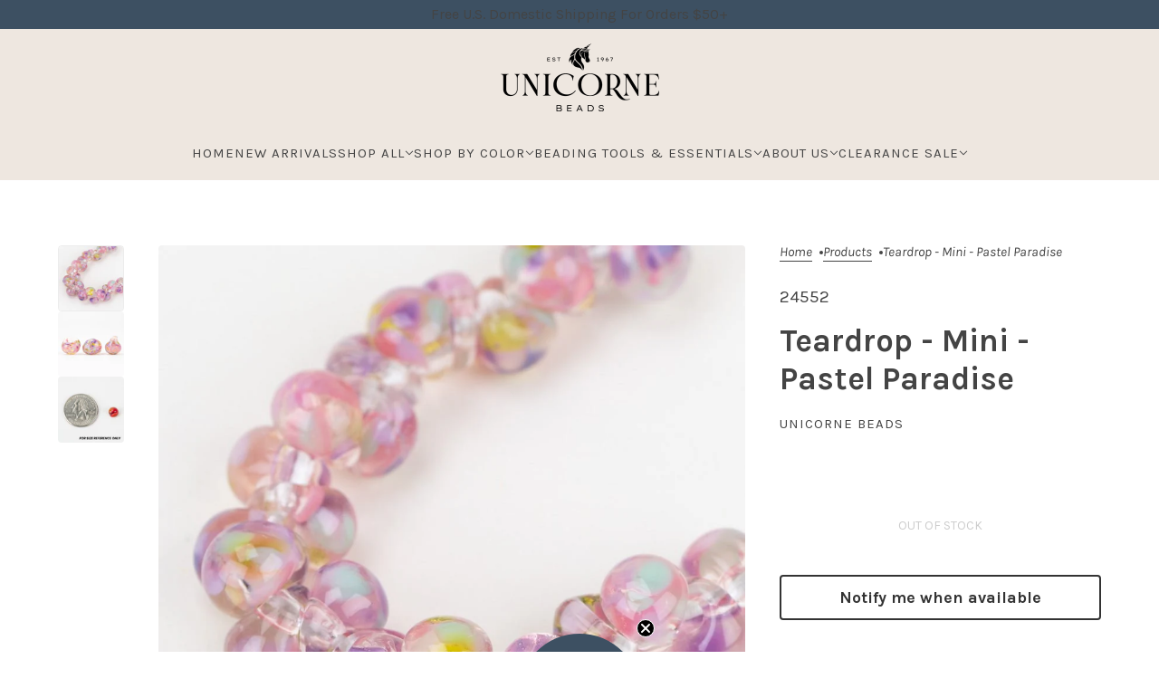

--- FILE ---
content_type: text/javascript
request_url: https://unicornebeads.com/cdn/shop/t/8/assets/tab-order.js?v=95379169587656304631756229248
body_size: -175
content:
class TabOrder{constructor(e=!1,t=!1){this.mobile_order_elements=this.getElementList(e),this.desktop_order_elements=this.getElementList(t),this.tabbing=!1,this.detectTabbing(),this.updateOrderList(),this.focusListener(),this.resizeListener()}detectTabbing(){window.off("click.TabOrder, keydown.TabOrder"),window.on("click.TabOrder",()=>this.tabbing=!1),window.on("keydown.TabOrder",e=>{9===e.which&&(this.tabbing=!0)})}getElementList(e){if(e){const r=[];return e.forEach(e=>{var t=document.querySelectorAll(e);t.length&&t.forEach(e=>r.push(e))}),r}return!1}updateOrderList(){"small"===theme.mqs.current_window?(this.current_order_elements=this.mobile_order_elements,this.previous_order_elements=this.desktop_order_elements):(this.current_order_elements=this.desktop_order_elements,this.previous_order_elements=this.mobile_order_elements)}focusListener(){this.current_order_elements&&this.current_order_elements.on("focusout",e=>this.focusOutCallback(e.target,e.target.index(),e))}focusOutCallback(e,t,r){var s;this.tabbing&&((s=!e.contains(r.relatedTarget)&&"closed"===theme.drawer.status)&&theme.a11y.tab_forwards?this.moveFocus(t+1,"forwards"):s&&this.moveFocus(t-1,"backwards"))}moveFocus(e,t){var r=this.current_order_elements[e],s=theme.a11y.getFocusableEl(r);e<this.current_order_elements.length&&"forwards"===t&&(s?s[0].focus():e+1<this.current_order_elements.length&&this.moveFocus(e+1,"forwards")),0<=e&&"backwards"===t&&(s?s[s.length-1].focus():0<=e-1&&this.moveFocus(e-1,"backwards"))}disableFocus(){this.previous_order_elements&&this.previous_order_elements.off("focusout")}resizeListener(){window.on("theme:mqs:updated",()=>{this.updateOrderList(),this.focusListener(),this.disableFocus()})}}theme.tab_order=TabOrder

--- FILE ---
content_type: text/javascript
request_url: https://unicornebeads.com/cdn/shop/t/8/assets/cart.js?v=101727866822155346961756229156
body_size: 526
content:
class Cart extends HTMLElement{static instances=[];static basket={};constructor(){super()}connectedCallback(){Cart.instances.push(this),this.abort_controllers={},this.checkout_button=this.querySelector(".cart--checkout-button"),this.dynamic_checkout_buttons=this.querySelector(".cart--additional-buttons"),this.note=this.querySelector(".cart--notes--textarea"),this.toggleLoadingOnSubmit(),this.note&&this.noteTypingListener(),this.dynamic_checkout_buttons&&this.renderDynamicCheckoutButtons()}toggleLoadingOnSubmit(){this.checkout_button.on("click",()=>this.checkout_button.setAttribute("data-loading",!0))}noteTypingListener(){this.note.on("input",()=>{this.updateNote(this.note.value),Cart.instances.not(this).forEach(t=>t.note.value=this.note.value)})}async updateNote(t){this.abort_controllers.note&&this.abort_controllers.note.abort(),this.abort_controllers.note=new AbortController;try{await fetch(theme.urls.cart_update+".js",{method:"POST",headers:{"Content-Type":"application/json"},body:JSON.stringify({note:t}),signal:this.abort_controllers.note.signal})}catch{}}renderDynamicCheckoutButtons(){var t,e;window.location.pathname===theme.urls.cart&&((t=theme.drawer.querySelector(".cart--additional-buttons"))&&t.remove(),"small"===theme.mqs.current_window)&&(e=theme.drawer.querySelector('[data-view="desktop"] .cart--additional-buttons'))&&e.remove()}toggleLoadingDisplay(t,e){var a;!t&&e&&(a=this.querySelector(`.cart--item[data-line-num='${e}'] input`))&&a.setAttribute("data-loading",!0),t?this.checkout_button.removeAttribute("disabled"):this.checkout_button.setAttribute("disabled","disabled"),this.dynamic_checkout_buttons&&this.dynamic_checkout_buttons.setAttribute("data-disabled",!t)}async tryToUpdateQuantity(t,e){this.toggleLoadingDisplay(!1,t);try{var a=await this.updateQuantity(t,e);await Cart.updateAllHtml(),a||0===e||this.showQuantityError(t)}catch{}}showQuantityError(t){var e=this.querySelector(`.cart--item[data-line-num='${t}']`);e&&e.querySelector(".cart--error").removeAttribute("style")}async updateQuantity(t,e){this.abort_controllers.line_num&&this.abort_controllers.line_num.abort(),this.abort_controllers.line_num=new AbortController;var{management:a,policy:r,quantity:o}=this.querySelector(`.cart--item[data-line-num='${t}']`).dataset,i=e>parseInt(o)&&"shopify"===a&&"continue"!==r;i&&(e=parseInt(o));try{var s=await fetch(theme.urls.cart_change+".js",{method:"POST",headers:{"Content-Type":"application/json"},body:JSON.stringify({line:t,quantity:e}),signal:this.abort_controllers.line_num.signal});if(s.ok)return Cart.fetchTotals(),!i;throw new Error(s.statusText)}catch{throw new Error("aborted")}}static updateAllHtml(e){var t=Cart.instances.map(t=>t.updateHtml(e));return Promise.allSettled(t)}async updateHtml(t){var e,a,r=await fetch(theme.urls.cart+"?view=ajax-"+this.dataset.view);if(r.ok)return e=await r.text(),a=theme.utils.parseHtml(e,".cart--form"),this.swapInNewContent(a),this.toggleLoadingDisplay(!0),theme.transitions.reload("cart-"+this.dataset.view),t&&theme.transitions.reset("cart-"+this.dataset.view),window.trigger("theme:cart:updated",this),!0;throw new Error(r.statusText)}swapInNewContent(t){var e=this.querySelector(".cart--body"),a=t.querySelector(".cart--body"),a=this.swapInImages(e,a),r=(e&&a&&e.replaceWith(a),this.querySelector(".cart--total--price")),o=t.querySelector(".cart--total--price");r&&o&&r.replaceWith(o)}swapInImages(r,t){var e=t.querySelectorAll(".cart--item");return 0!==e.length&&(e.forEach(t=>{var e=t.querySelector(".cart--item--image"),a=r.querySelector(`[data-variant-id='${t.getAttribute("data-variant-id")}'] .cart--item--image`);a&&e&&e.replaceWith(a)}),t)}static async addItem(t={},e){var a=await fetch(theme.urls.cart_add+".js",t);if(!a.ok)throw new Error(a.statusText);Cart.fetchTotals(),await Cart.updateAllHtml(!0),window.trigger("theme:cart:productAdded",e)}static async fetchTotals(t=!1){var e=await fetch(theme.urls.cart+".js");if(!e.ok)throw new Error(e.statusText);var{items:a,item_count:r}=await e.json();Cart.fillBasket(a),t||Cart.updateTotals(r)}static fillBasket(t){Cart.basket={},t.forEach(({id:t,quantity:e})=>Cart.basket[t]=e)}static updateTotals(a){document.querySelector("[data-cart-count]").setAttribute("data-cart-count",a),Cart.instances.forEach((t,e)=>{t.setAttribute("data-has-items",0<a),0===a&&(t.note.value="",0===e)&&t.updateNote("")})}}theme.cart=Cart,theme.cart.fetchTotals(!0),customElements.define("cart-root",Cart)

--- FILE ---
content_type: text/javascript
request_url: https://unicornebeads.com/cdn/shop/t/8/assets/product-options.js?v=28362859487335402151756229213
body_size: 15
content:
class ProductOptions extends HTMLElement{constructor(){super()}connectedCallback(){this.available_variants=[],this.container=this.querySelector(".product-options--container"),this.first_variant=JSON.parse(this.querySelector("[id*=variant-first--json]").innerHTML),this.inputs=this.container.querySelectorAll('[data-item="disclosure"], [data-item="radio"]'),this.is_product_page=null!==this.closest(".product-page--root"),this.option_values=[],this.size_chart=this.querySelector(".product-options--option .product-size-chart--root"),this.variants=JSON.parse(this.querySelector("[id*=variant--json]").innerHTML),this.getVariantOptions(),this.hideOptions(this.first_variant,0),this.disableEmptyOptions(),this.optionChangeListener(),this.size_chart&&this.moveSizeChart()}disconnectedCallback(){this.inputs.off("change.ProductOptions")}getVariantOptions(){if(this.variants.forEach(t=>t.available&&this.available_variants.push(t.options)),0<this.available_variants.length)for(let i=0;i<this.available_variants[0].length;i++)this.option_values[i]=[...new Set(this.available_variants.map(t=>t[i]))]}disableEmptyOptions(){const e=this.option_values.flat();this.container.querySelectorAll(".radios--input, .disclosure--option").forEach(t=>{var i=this.getOptionValue(t);e.includes(i)||t.setAttribute("data-empty",!0)})}optionChangeListener(){this.inputs.on("change.ProductOptions",({target:t})=>{const a=[];this.container.querySelectorAll('[data-item="disclosure"], [data-item="radio"]:checked').forEach(t=>{var i=t.closest(".product-options--option").dataset.index;a.push({index:i,value:t.value})}),this.hideOptions(a.map(t=>t.value),t.closest(".product-options--option").index());let s=!1;this.variants.every(i=>{let e=!0;return a.forEach(t=>{e=e&&i.options[t.index]===t.value}),!e||(s=i,!1)}),this.updateVariant(s)})}updateVariant(t){this.is_product_page&&this.updateHistoryState(t.id),window.trigger(`theme:product:${this.dataset.id}:variantChanged`,{variant:t})}updateHistoryState(t){let i=""+location.origin+location.pathname;t&&(i+="?variant="+t),history.replaceState({path:i},"",i)}hideOptions(a,i){const s=0===this.option_values.length?[]:a.map((t,e)=>this.option_values[e].filter(t=>{const i=[...a];return i[e]=t,this.available_variants.some(t=>t.join(",")===i.join(","))}));this.container.childNodes.forEach((t,e)=>{e!=i&&t.querySelectorAll(".radios--input, .disclosure--option").forEach(t=>{var i=this.getOptionValue(t);t.setAttribute("data-unavailable",!s[e].includes(i))})})}getOptionValue(t){return t.getAttribute("data-value")?t.getAttribute("data-value"):t.value}moveSizeChart(){this.size_chart.parentNode.querySelector("label").parentNode.appendChild(this.size_chart),this.size_chart.removeAttribute("style")}}const productOptionsEl=customElements.get("product-options-root");productOptionsEl||customElements.define("product-options-root",ProductOptions)

--- FILE ---
content_type: text/javascript
request_url: https://unicornebeads.com/cdn/shop/t/8/assets/product-buy-buttons.js?v=116557468273117752751756229203
body_size: -136
content:
class ProductBuyButtons extends HTMLElement{constructor(){super()}connectedCallback(){this.primary_button=this.querySelector(".product-buy-buttons--primary"),this.button_text=this.querySelector(".product-buy-buttons--cta-text"),this.select_input=this.querySelector(".product-buy-buttons--select"),this.smart_button=this.querySelector(".product-buy-buttons--smart"),this.addToCartListener(),this.updateViewListener()}addToCartListener(){this.closest("form").on("submit",async t=>{var e=this.querySelector("option[selected]")["dataset"],r=t.target.querySelector("[name=quantity]"),a=theme.utils.getQuantity(this.dataset.id,e,r.value);if("drawer"!==theme.settings.cart_type&&!1!==a||(t.preventDefault(),t.stopPropagation()),a&&(this.primary_button.setAttribute("aria-busy",!0),"drawer"===theme.settings.cart_type)){var i=new FormData(t.target),s={method:"POST",headers:{"Content-Type":"application/x-www-form-urlencoded"},body:new URLSearchParams(i).toString()};try{await theme.cart.addItem(s,e.id),this.primary_button.setAttribute("aria-busy",!1),theme.drawer.open("right","cart-drawer",this.primary_button)}catch(t){throw this.primary_button.setAttribute("aria-busy",!1),new Error(t)}}})}updateViewListener(){window.on(`theme:product:${this.dataset.id}:variantChanged`,({detail:{variant:t}})=>{var e=this.select_input.querySelector("option[selected]");e&&e.removeAttribute("selected"),t&&t.available?(this.selectVariant(t.id),this.updateView(!0,!0)):t&&!t.available?(this.selectVariant(t.id),this.updateView(!1,!0)):this.updateView(!1,!1)})}selectVariant(t){var e=this.select_input.querySelector(`option[value='${t}']`);e&&e.setAttribute("selected",!0)}updateView(t,e){t?(this.primary_button.removeAttribute("disabled"),this.button_text.innerText=theme.translations.add_to_cart,this.smart_button&&this.smart_button.setAttribute("aria-hidden",!1)):(this.primary_button.setAttribute("disabled",!0),this.smart_button&&this.smart_button.setAttribute("aria-hidden",!0),this.button_text.innerText=e?theme.translations.out_of_stock:theme.translations.unavailable)}}const productBuyButtonsEl=customElements.get("product-buy-buttons-root");productBuyButtonsEl||customElements.define("product-buy-buttons-root",ProductBuyButtons)

--- FILE ---
content_type: text/javascript; charset=utf-8
request_url: https://unicornebeads.com/products/teardrop-mini-pastel-paradise.js
body_size: 400
content:
{"id":7239070843017,"title":"Teardrop - Mini - Pastel Paradise","handle":"teardrop-mini-pastel-paradise","description":"\u003cul\u003e\n\u003cli\u003e\n\u003cmeta charset=\"utf-8\"\u003e \u003cspan\u003e25 beads per strand\u003c\/span\u003e\n\u003c\/li\u003e\n\u003cli\u003e\u003cspan\u003e4 mm diameter \u003c\/span\u003e\u003c\/li\u003e\n\u003cli\u003e\u003cspan\u003e2 mm hole\u003c\/span\u003e\u003c\/li\u003e\n\u003cli\u003e\u003cspan\u003eMini Teardrops are very small, please refer to the dimensions\u003c\/span\u003e\u003c\/li\u003e\n\u003cli\u003e\u003cspan\u003e Handmade Lampworked Boro (Borosilicate) Glass Beads.\u003c\/span\u003e\u003c\/li\u003e\n\u003c\/ul\u003e","published_at":"2023-12-04T16:33:16-08:00","created_at":"2023-08-22T16:22:05-07:00","vendor":"Unicorne Beads","type":"Teardrop","tags":["mini","multi","pink","purple"],"price":1500,"price_min":1500,"price_max":1500,"available":false,"price_varies":false,"compare_at_price":null,"compare_at_price_min":0,"compare_at_price_max":0,"compare_at_price_varies":false,"variants":[{"id":41359130132617,"title":"Default Title","option1":"Default Title","option2":null,"option3":null,"sku":"24552","requires_shipping":true,"taxable":true,"featured_image":null,"available":false,"name":"Teardrop - Mini - Pastel Paradise","public_title":null,"options":["Default Title"],"price":1500,"weight":13,"compare_at_price":null,"inventory_management":"shopify","barcode":null,"requires_selling_plan":false,"selling_plan_allocations":[]}],"images":["\/\/cdn.shopify.com\/s\/files\/1\/0550\/5669\/5433\/files\/teardrop-mini-pastel-paradise-5332297.jpg?v=1756228736","\/\/cdn.shopify.com\/s\/files\/1\/0550\/5669\/5433\/files\/teardrop-mini-pastel-paradise-3105422.jpg?v=1756228736","\/\/cdn.shopify.com\/s\/files\/1\/0550\/5669\/5433\/files\/teardrop-mini-pastel-paradise-9672024.jpg?v=1756228737"],"featured_image":"\/\/cdn.shopify.com\/s\/files\/1\/0550\/5669\/5433\/files\/teardrop-mini-pastel-paradise-5332297.jpg?v=1756228736","options":[{"name":"Title","position":1,"values":["Default Title"]}],"url":"\/products\/teardrop-mini-pastel-paradise","media":[{"alt":"Teardrop - Mini - Pastel Paradise - Handmade Glass Beads - Unicorne Beads","id":23828648034441,"position":1,"preview_image":{"aspect_ratio":1.0,"height":1000,"width":1000,"src":"https:\/\/cdn.shopify.com\/s\/files\/1\/0550\/5669\/5433\/files\/teardrop-mini-pastel-paradise-5332297.jpg?v=1756228736"},"aspect_ratio":1.0,"height":1000,"media_type":"image","src":"https:\/\/cdn.shopify.com\/s\/files\/1\/0550\/5669\/5433\/files\/teardrop-mini-pastel-paradise-5332297.jpg?v=1756228736","width":1000},{"alt":"Teardrop - Mini - Pastel Paradise - Handmade Glass Beads - Unicorne Beads","id":26408732065929,"position":2,"preview_image":{"aspect_ratio":1.0,"height":1000,"width":1000,"src":"https:\/\/cdn.shopify.com\/s\/files\/1\/0550\/5669\/5433\/files\/teardrop-mini-pastel-paradise-3105422.jpg?v=1756228736"},"aspect_ratio":1.0,"height":1000,"media_type":"image","src":"https:\/\/cdn.shopify.com\/s\/files\/1\/0550\/5669\/5433\/files\/teardrop-mini-pastel-paradise-3105422.jpg?v=1756228736","width":1000},{"alt":"Teardrop - Mini - Pastel Paradise - Handmade Glass Beads - Unicorne Beads","id":26405236342921,"position":3,"preview_image":{"aspect_ratio":1.0,"height":1000,"width":1000,"src":"https:\/\/cdn.shopify.com\/s\/files\/1\/0550\/5669\/5433\/files\/teardrop-mini-pastel-paradise-9672024.jpg?v=1756228737"},"aspect_ratio":1.0,"height":1000,"media_type":"image","src":"https:\/\/cdn.shopify.com\/s\/files\/1\/0550\/5669\/5433\/files\/teardrop-mini-pastel-paradise-9672024.jpg?v=1756228737","width":1000}],"requires_selling_plan":false,"selling_plan_groups":[]}

--- FILE ---
content_type: text/javascript
request_url: https://unicornebeads.com/cdn/shop/t/8/assets/header.js?v=137230195705597669221756229179
body_size: 91
content:
class Header extends HTMLElement{constructor(){super()}connectedCallback(){this.primary_nav=this.querySelector(".header--primary-nav"),this.container=this.primary_nav.parentNode,this.x_gap_and_padding=128,this.layout=this.getAttribute("data-layout"),this.logo=this.querySelector(".header--logo"),this.scroll_hide="true"===this.getAttribute("data-scroll-hide"),this.secondary_nav=this.querySelector(".header--secondary-nav"),this.sticky="true"===this.getAttribute("data-sticky"),this.overlap_behavior=this.getAttribute("data-overlap-behavior"),this.prev_scroll_pos=window.scrollY,this.x_menu=this.primary_nav.querySelector(".x-menu"),this.minimum_expanded_width=this.x_menu.offsetWidth+this.secondary_nav.offsetWidth+this.logo.offsetWidth+this.x_gap_and_padding,this.resizeObserver(),this.sticky&&this.scrollListener(),Shopify.designMode&&this.shopifyListeners()}disconnectedCallback(){window.off("scroll.Header")}resizeObserver(){new ResizeObserver(()=>{this.root_rect=this.getBoundingClientRect(),this.checkHorizontalOverflow(),this.measureHeight()}).observe(this)}checkHorizontalOverflow(){let t=!1;switch(this.layout){case"center-left":this.enableOverlap(t);var e=this.primary_nav.getBoundingClientRect()["right"],i=this.logo.getBoundingClientRect()["left"];t=i<e+16;break;case"left-center":case"left-left":t=this.minimum_expanded_width>this.container.offsetWidth}this.primary_nav.setAttribute("aria-hidden",!1),this.layout.includes("left")&&this.enableOverlap(t)}enableOverlap(t){this.setAttribute("aria-expanded",t),t?this.setAttribute("data-layout",this.overlap_behavior):this.setAttribute("data-layout",this.layout)}measureHeight(){this.hide_offset=(this.root_rect.top+window.scrollY+this.root_rect.height).toFixed(2),document.documentElement.style.setProperty("--header--height",this.root_rect.height.toFixed(2)+"px")}scrollListener(){window.on("scroll.Header",()=>{var t;theme.drawer.status.includes("clos")&&"opened"!==theme.modal.status&&this.root_rect&&(t=window.scrollY,this.setAttribute("data-disable-transparent",this.root_rect.top<t),this.scroll_hide)&&(t<=this.hide_offset?(this.setAttribute("aria-hidden",!1),document.documentElement.style.setProperty("--header--sticky",1)):(this.setAttribute("aria-hidden",t>this.prev_scroll_pos),document.documentElement.style.setProperty("--header--sticky",t>this.prev_scroll_pos?0:1)),this.prev_scroll_pos=t)},{passive:!0})}shopifyListeners(){document.on("shopify:inspector:activate",()=>{this.parentNode.style.position="relative",this.parentNode.style.top="unset"}),document.on("shopify:inspector:deactivate",()=>{setTimeout(()=>{this.parentNode.removeAttribute("style")},0)}),this.on("shopify:block:deselect",()=>{this.setAttribute("data-disable-transparent",!1)}),this.on("shopify:block:select",()=>{this.setAttribute("data-disable-transparent",!0)}),this.on("theme:section:load",()=>{theme.drawer.loadTriggers(),this.measureHeight()})}}customElements.define("header-root",Header)

--- FILE ---
content_type: text/javascript
request_url: https://unicornebeads.com/cdn/shop/t/8/assets/disclosure.js?v=51475770116723767111756229164
body_size: 10
content:
class Disclosure extends HTMLElement{static instances=[];constructor(){super()}connectedCallback(){this.viewport=this.closest(".drawer--instance, .layout--main-content"),Disclosure.instances.push(this),"loading"===document.readyState?window.on("DOMContentLoaded",()=>this.load()):this.load()}disconnectedCallback(){this.off("keydown.Disclosure"),this.toggle.off("click.Disclosure keydown.Disclosure focusout.Disclosure"),this.form.off("focusout.Disclosure"),this.links.off("click.Disclosure keydown.Disclosure"),this.input.off("change.Disclosure");var t=Disclosure.instances.indexOf(this);-1<t&&Disclosure.instances.splice(t,1)}load(){this.current_option=this.querySelector(".disclosure--current-option"),this.form=this.querySelector(".disclosure--form"),this.input=this.querySelector('[data-item="disclosure"]'),this.links=this.querySelectorAll(".disclosure--option"),this.toggle=this.querySelector(".disclosure--toggle"),this.type=this.getAttribute("data-type"),this.toggle_and_form_gap=8,this.window_and_form_gap=16,this.updateFormListeners(),this.showFormWhenClick(),this.hideFormWhenFocusOut(),this.setOptionOnClick(),this.updateFormPosition(),"option-picker"!==this.type&&this.optionChangeCallback()}updateFormListeners(){new ResizeObserver(()=>this.updateFormPosition()).observe(document.body),this.closest('.drawer--instance[data-side="left"]')&&window.on("theme:drawer:left:opened.Disclosure",()=>this.updateFormPosition()),this.closest('.drawer--instance[data-side="right"]')&&window.on("theme:drawer:right:opened.Disclosure",()=>this.updateFormPosition())}showFormWhenClick(){this.toggle.on("click.Disclosure keydown.Disclosure",t=>{if("keydown"!==t.type||"Enter"===t.key){t.preventDefault();const e="true"===this.toggle.getAttribute("aria-expanded");Disclosure.instances.forEach(t=>t===this?this.toggleFormDisplay(!e):t.toggleFormDisplay(!1))}})}hideFormWhenFocusOut(){this.on("focusout.Disclosure",({relatedTarget:t})=>{this.form.contains(t)||this.toggleFormDisplay(!1)}),this.on("keydown.Disclosure",({key:t})=>{"Escape"===t&&(this.toggleFormDisplay(!1),this.toggle.focus())})}setOptionOnClick(){this.links.on("click.Disclosure keydown.Disclosure",({key:t,type:e,target:s})=>{if("Enter"===t)this.toggle.focus();else if("keydown"===e)return;var i=s.dataset.value,o=s.innerHTML;this.toggleFormDisplay(!1),this.current_option.innerHTML=o,this.links.forEach(t=>t.setAttribute("aria-current",!1)),s.setAttribute("aria-current",!0),this.input.value=i,this.input.trigger("change")})}toggleFormDisplay(t){this.toggle.setAttribute("aria-expanded",t),this.form.setAttribute("data-transition-active",t)}updateFormPosition(){this.toggle_pos=this.offset(),this.updateFormYPosition(),"option-picker"!==this.type&&this.updateFormXPosition()}updateFormYPosition(){var t=this.viewport?this.viewport.offsetHeight:0,e=this.form.offsetHeight+this.toggle_and_form_gap+this.window_and_form_gap,s=this.toggle_pos.top,i=t-s-this.toggle.offsetHeight;this.form.style.top=i<e&&i<s?`-${this.form.offsetHeight+this.toggle_and_form_gap}px`:this.toggle.offsetHeight+this.toggle_and_form_gap+"px"}updateFormXPosition(){var t=(this.viewport?this.viewport.offsetWidth:0)-this.toggle_pos.left,e=this.form.offsetWidth+this.window_and_form_gap;this.form.style.right=t<=e?this.toggle.offsetWidth+this.window_and_form_gap-t+"px":"unset"}optionChangeCallback(){this.input.on("change.Disclosure",({target:t})=>{"url-redirect"===this.type?window.location.href=t.value:"localization"===this.type&&t.closest("form").submit()})}}const disclosureEl=customElements.get("disclosure-root");disclosureEl||customElements.define("disclosure-root",Disclosure)

--- FILE ---
content_type: text/javascript
request_url: https://unicornebeads.com/cdn/shop/t/8/assets/product-pickup.js?v=30601709771443865211756229215
body_size: -218
content:
class ProductPickup extends HTMLElement{constructor(){super()}connectedCallback(){this.init="true"===this.getAttribute("data-load-first-variant"),this.product_title=this.getAttribute("data-title"),this.pickup_drawer_container=theme.drawer.querySelector('.drawer--container[data-view="pickup"]'),this.initPickup(),this.updatePickupListener()}initPickup(){this.init?this.getPickupForm(this.dataset.firstVariantId):this.parentNode.setAttribute("data-empty",!0)}updatePickupListener(){window.on(`theme:product:${this.dataset.id}:variantChanged`,({detail:{variant:t}})=>{t.available&&"shopify"===t.inventory_management?this.getPickupForm(t.id):t&&"shopify"===t.inventory_management&&t.available||this.removeOldForm()})}async getPickupForm(t){this.setAttribute("data-loading",!0);var e=await fetch(theme.urls.root+`/variants/${t}/?section_id=pickup`);if(!e.ok)throw new Error(e.statusText);var i,r=await e.text(),a=theme.utils.parseHtml(r,".pickup--form--container");this.removeOldForm(),this.setAttribute("data-loading",!1),a&&(this.appendChild(a),this.parentNode.setAttribute("data-empty",!1),(i=theme.utils.parseHtml(r,".pickup--drawer--container")).querySelector(".pickup--drawer--product-title").innerText=this.product_title,"true"===this.getAttribute("data-is-only-variant")&&(i.querySelector(".pickup--drawer--variant-title").style.display="none"),this.pickup_drawer_container.appendChild(i),theme.drawer.loadTriggers())}removeOldForm(){this.parentNode.setAttribute("data-empty",!0),this.pickup_drawer_container.innerHTML="",this.innerHTML=""}}const productPickupEl=customElements.get("product-pickup-root");productPickupEl||customElements.define("product-pickup-root",ProductPickup)